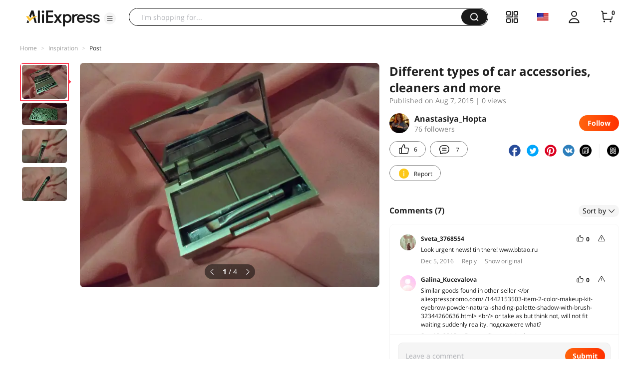

--- FILE ---
content_type: text/html;charset=UTF-8
request_url: https://star.aliexpress.com/post/3870980067.html?type=1
body_size: 17218
content:

<!DOCTYPE html><html lang="en"><head><meta name="viewport" content="width=device-width, initial-scale=1.0, minimum-scale=1.0"/><meta name="aplus-exinfo" content="pid=Gnd8nt&amp;site=ae"/><meta name="data-spm" id="dataSpmAId" content="a2g0o"/><meta name="aplus-waiting" content="500"/><meta name="aplus-auto-exp-visible" content="0.2"/><meta name="aplus-auto-exp-duration" content="500"/><meta name="aplus-auto-exp" content="[{&#x27;logkey&#x27;:&#x27;/ae.pc_ctr.statweb_ae_ctr&#x27;,&#x27;tag&#x27;:&#x27;span&#x27;,&#x27;filter&#x27;:&#x27;data-exp-s&#x27;,&#x27;pkgSize&#x27;:10,&#x27;props&#x27;: [&#x27;st_page_id&#x27;,&#x27;ae_project_id&#x27;,&#x27;exp_page&#x27;,&#x27;exp_page_area&#x27;,&#x27;exp_type&#x27;,&#x27;exp_condition&#x27;,&#x27;exp_product&#x27;,&#x27;exp_attribute&#x27;,&#x27;exp_result_cnt&#x27;, &#x27;data-exp-s&#x27;, &#x27;ae_trace&#x27;, &#x27;biz_code&#x27;, &#x27;data-spm-anchor-id&#x27;]},
          {&#x27;logkey&#x27;:&#x27;/ae.pc_ctr.statweb_ae_ctr&#x27;,&#x27;tag&#x27;:&#x27;div&#x27;,&#x27;filter&#x27;:&#x27;data-exp-s&#x27;,&#x27;pkgSize&#x27;:10,&#x27;props&#x27;: [&#x27;st_page_id&#x27;,&#x27;ae_project_id&#x27;,&#x27;exp_page&#x27;,&#x27;exp_page_area&#x27;,&#x27;exp_type&#x27;,&#x27;exp_condition&#x27;,&#x27;exp_product&#x27;,&#x27;exp_attribute&#x27;,&#x27;exp_result_cnt&#x27;, &#x27;data-exp-s&#x27;, &#x27;ae_trace&#x27;, &#x27;biz_code&#x27;, &#x27;data-spm-anchor-id&#x27;]},
          {&#x27;logkey&#x27;:&#x27;/ae.pc_ctr.statweb_ae_ctr&#x27;,&#x27;tag&#x27;:&#x27;a&#x27;,&#x27;filter&#x27;:&#x27;data-exp-s&#x27;,&#x27;pkgSize&#x27;:10,&#x27;props&#x27;: [&#x27;st_page_id&#x27;,&#x27;ae_project_id&#x27;,&#x27;exp_page&#x27;,&#x27;exp_page_area&#x27;,&#x27;exp_type&#x27;,&#x27;exp_condition&#x27;,&#x27;exp_product&#x27;,&#x27;exp_attribute&#x27;,&#x27;exp_result_cnt&#x27;, &#x27;data-exp-s&#x27;, &#x27;ae_trace&#x27;, &#x27;biz_code&#x27;, &#x27;data-spm-anchor-id&#x27;]}
        ]"/><meta name="aplus-auto-clk" content="[
            {&#x27;logkey&#x27;:&#x27;/ae.pc_click.statweb_ae_click&#x27;,&#x27;tag&#x27;:&#x27;a&#x27;,&#x27;filter&#x27;:&#x27;data-clk&#x27;,&#x27;props&#x27;:[&#x27;st_page_id&#x27;,&#x27;ae_project_id&#x27;,&#x27;ae_page_type&#x27;,&#x27;ae_page_area&#x27;,&#x27;ae_button_type&#x27;,&#x27;ae_click_behavior&#x27;,&#x27;ae_object_type&#x27;,&#x27;ae_object_value&#x27;, &#x27;ae_trace&#x27;, &#x27;biz_code&#x27;]},
            {&#x27;logkey&#x27;:&#x27;/ae.pc_click.statweb_ae_click&#x27;,&#x27;tag&#x27;:&#x27;div&#x27;,&#x27;filter&#x27;:&#x27;data-clk&#x27;,&#x27;props&#x27;:[&#x27;st_page_id&#x27;,&#x27;ae_project_id&#x27;,&#x27;ae_page_type&#x27;,&#x27;ae_page_area&#x27;,&#x27;ae_button_type&#x27;,&#x27;ae_click_behavior&#x27;,&#x27;ae_object_type&#x27;,&#x27;ae_object_value&#x27;, &#x27;ae_trace&#x27;, &#x27;biz_code&#x27;]},
            {&#x27;logkey&#x27;:&#x27;/ae.pc_click.statweb_ae_click&#x27;,&#x27;tag&#x27;:&#x27;span&#x27;,&#x27;filter&#x27;:&#x27;data-clk&#x27;,&#x27;props&#x27;:[&#x27;st_page_id&#x27;,&#x27;ae_project_id&#x27;,&#x27;ae_page_type&#x27;,&#x27;ae_page_area&#x27;,&#x27;ae_button_type&#x27;,&#x27;ae_click_behavior&#x27;,&#x27;ae_object_type&#x27;,&#x27;ae_object_value&#x27;, &#x27;ae_trace&#x27;, &#x27;biz_code&#x27;]},
          ]"/><link rel="preconnect dns-prefetch" href="//acs.aliexpress.com"/><link rel="preconnect dns-prefetch" href="//fourier.taobao.com"/><link rel="preconnect dns-prefetch" href="//assets.alicdn.com"/><link rel="preconnect dns-prefetch" href="//g.alicdn.com"/><link rel="preconnect dns-prefetch" href="//ae01.alicdn.com"/><link rel="preconnect dns-prefetch" href="//gj.mmstat.com"/><link rel="preconnect dns-prefetch" href="//sc01.alicdn.com"/><link rel="preconnect dns-prefetch" href="//s.alicdn.com"/><link rel="preconnect dns-prefetch" href="//ae.mmstat.com"/>
      <title>Different types of car accessories, cleaners and more | AliExpress Inspiration</title>
      <meta name="title" content="Different types of car accessories, cleaners and more | AliExpress Inspiration"/>
      
      
      <meta property="og:type" content="article"/>
      <meta property="og:url" content="https://star.aliexpress.com/post/3870980067.html?type=1"/>
      <meta property="og:title" content="Different types of car accessories, cleaners and more | AliExpress Inspiration"/>
      <meta property="og:image" content="" height="" width=""/>
      
      <link rel="canonical" href="https://star.aliexpress.com/post/3870980067.html?type=1" />
      <meta name="robots" content="all" />
    <script>(function p(e=!0,t){window._page_config_={loader:{aplus:!0,gdpr:!1}},window._msite_header_config_={diaplays:["BackOrEmpty","CategoryMore","LargeLogo"],actions:["SearchIcon","Account","Shop"]}})(false, {"env":"prod","locale":"en_US","lang":"en","basePath":"ae-dida/content-post2","pathname":"/post/3870980067.html","host":"star.aliexpress.com","query":{"type":"1"},"platform":"pc","params":{},"grayRate":20,"crawler":false});</script><meta property="ae:reload_path" content=""/><link rel="stylesheet" type="text/css" href="//assets.aliexpress-media.com/g/ae-dida/content-post2/3.1.3/index.css" crossorigin="anonymous"/><script>window._dida_config_ = {"pageVersion":"29e275bc762c6cb82ad9b811e8b53f26","pageName":"content-post2","data":{}};/*!-->init-data-start--*/
window._dida_config_._init_data_= { data: {"hierarchy":{"root":"root","structure":{"root":["SeoPostDetailsModel_3236","appEnter_3235","SeoPostRecommendModel_3434"]}},"data":{"root":{"id":0,"type":"root","fields":{"response":{"seoMetaTagVO":{"keywords":"","title":"Different types of car accessories, cleaners and more | AliExpress Inspiration","class":"com.aliexpress.ugcopen.vo.label.SeoMetaTagVO"},"memberseq":171852067,"subPostVOList":[{"type":1,"imageMediaVO":{"bigImageUrl":"https://ae-pic-a1.aliexpress-media.com/kf/UT8qSWRXplXXXagOFbXk.jpg","imageUrl":"https://ae-pic-a1.aliexpress-media.com/kf/UT8qSWRXplXXXagOFbXk.jpg","width":1000,"class":"com.aliexpress.ugcopen.vo.ImageMediaVO","height":750},"rank":0,"class":"com.aliexpress.ugcopen.vo.SubPostVO"},{"type":1,"imageMediaVO":{"bigImageUrl":"https://ae-pic-a1.aliexpress-media.com/kf/UT8.N1QXwRaXXagOFbXJ.jpg","imageUrl":"https://ae-pic-a1.aliexpress-media.com/kf/UT8.N1QXwRaXXagOFbXJ.jpg","width":1000,"class":"com.aliexpress.ugcopen.vo.ImageMediaVO","height":498},"rank":0,"class":"com.aliexpress.ugcopen.vo.SubPostVO"},{"type":1,"imageMediaVO":{"bigImageUrl":"https://ae-pic-a1.aliexpress-media.com/kf/UT8XPqRXu0XXXagOFbXc.jpg","imageUrl":"https://ae-pic-a1.aliexpress-media.com/kf/UT8XPqRXu0XXXagOFbXc.jpg","width":1000,"class":"com.aliexpress.ugcopen.vo.ImageMediaVO","height":750},"rank":0,"class":"com.aliexpress.ugcopen.vo.SubPostVO"},{"type":1,"imageMediaVO":{"bigImageUrl":"https://ae-pic-a1.aliexpress-media.com/kf/UT8USCQXshaXXagOFbXo.jpg","imageUrl":"https://ae-pic-a1.aliexpress-media.com/kf/UT8USCQXshaXXagOFbXo.jpg","width":1000,"class":"com.aliexpress.ugcopen.vo.ImageMediaVO","height":750},"rank":0,"class":"com.aliexpress.ugcopen.vo.SubPostVO"},{"type":0,"textMediaVO":{"translatedContent":"Eyebrow shadow. It was not even something. I use the same as eyeshadow.\nLie very tight, do not crumble and keep also well.\nI really liked them, even for such a price.","class":"com.aliexpress.ugcopen.vo.TextMediaVO","content":"Тени для бровей. Оказались очень даже не чего. Использую так же как тени для век.\nЛожатся очень плотно, не осыпаются и держаться также хорошо.\nМне очень они понравились, еще за такую цену. "},"rank":0,"class":"com.aliexpress.ugcopen.vo.SubPostVO"}],"likeCount":6,"features":{},"supportShare":true,"viewCountText":"","postId":3870980067,"commentCount":7,"mediaMaxHeight":750,"likeCountText":"6","likeByMe":false,"shareUrl":"aecmd://webapp/share?url=https%3A%2F%2Fstar.aliexpress.com%2Fpost%2F3870980067%3Ftype%3D1%26detailStyle%3D1\u0026useCustomType=2\u0026bizType=FeedPostDetail\u0026spreadType=images\u0026title=See more shopping ideas on Feed\n#Aliexpressfeed\u0026content=See more shopping ideas on Feed\n#Aliexpressfeed\u0026imageUrl=UT8qSWRXplXXXagOFbXk.jpg","commentVOList":[{"createtime":1480897303524,"commenterMember":{"country":"RU","class":"com.aliexpress.ugcopen.vo.MemberSnapshotVO","memberCode":"jZdwMjjO7eZGK7g","memberSeq":0,"nickName":"Sveta_3768554","avatar":"https://ae-pic-a1.aliexpress-media.com/kf/UTB8StTefRahduJk43Jaq6zM8FXat.jpg"},"likeCountText":"","likeByMe":false,"referId":3870980067,"transContent":"Look urgent news! tin there! www.bbtao.ru","canDelete":false,"comment":"Срочно посмотрите новости! Там жесть! www.bbtao.ru ","id":50007235666,"class":"com.aliexpress.ugcopen.vo.CommentVO","status":0},{"createtime":1442153504961,"commenterMember":{"country":"RU","class":"com.aliexpress.ugcopen.vo.MemberSnapshotVO","memberCode":"rd1JEgQYvXaGBY6","memberSeq":0,"nickName":"Galina_Kucevalova","avatar":"https://ae-pic-a1.aliexpress-media.com/kf/S7bbacb8337064b989bcfd6d37a831993q.jpg"},"likeCountText":"","likeByMe":false,"referId":3870980067,"transContent":"Similar goods found in other seller \u003c/br aliexpresspromo.com/l/1442153503-item-2-color-makeup-kit-eyebrow-powder-natural-shading-palette-shadow-with-brush-32344260636.html\u003e \u003cbr/\u003e or take as but think not, will not fit waiting suddenly reality. подскажете what?","canDelete":false,"comment":"Нашла похожий товар у другого продавца\u003cbr/\u003ealiexpresspromo.com/l/1442153503-item-2-color-makeup-kit-eyebrow-powder-natural-shading-palette-shadow-with-brush-32344260636.html\u003cbr/\u003eно пока думаю брать или нет, вдруг ожидание не будет соответствовать реальности. Что подскажете?","id":50007299630,"class":"com.aliexpress.ugcopen.vo.CommentVO","status":0},{"createtime":1441554123994,"commenterMember":{"country":"US","class":"com.aliexpress.ugcopen.vo.MemberSnapshotVO","memberCode":"oajGOEjqO3rJzeK","memberSeq":0,"nickName":"Ponytaily_Ponytaily","avatar":"https://ae-pic-a1.aliexpress-media.com/kf/S7bbacb8337064b989bcfd6d37a831993q.jpg"},"likeCountText":"","likeByMe":false,"referId":3870980067,"transContent":"Мужики захлебнуться once you will see-top to along to ou.800.my/32344260636","canDelete":false,"comment":"Мужики захлебнуться как только вас увидят, к наряду бы топик - ou.800.my/32344260636","id":50007186037,"class":"com.aliexpress.ugcopen.vo.CommentVO","status":0},{"createtime":1440518556704,"commenterMember":{"country":"RU","class":"com.aliexpress.ugcopen.vo.MemberSnapshotVO","memberCode":"3P7G1yP4E75G2Lx","memberSeq":0,"nickName":"Yulya_Di","avatar":"https://ae-pic-a1.aliexpress-media.com/kf/S7bbacb8337064b989bcfd6d37a831993q.jpg"},"likeCountText":"","likeByMe":false,"referId":3870980067,"transContent":"I usually choose придирчиво, it with contrasting counterparts. here, in my opinion, all is excellent (and other features quality value) \u003cbr/\u003e aliexpresspromo.com/l/1440518556-item-2-color-makeup-kit-eyebrow-powder-natural-shading-palette-shadow-with-brush-32344260636.html","canDelete":false,"comment":"Я обычно придирчиво выбираю товар, сравнивая его с аналогами. Здесь, по моему мнению, все отлично (соотношение цены-качества и прочие особенности)\u003cbr/\u003ealiexpresspromo.com/l/1440518556-item-2-color-makeup-kit-eyebrow-powder-natural-shading-palette-shadow-with-brush-32344260636.html","id":50007305277,"class":"com.aliexpress.ugcopen.vo.CommentVO","status":0},{"createtime":1439306398817,"commenterMember":{"country":"US","class":"com.aliexpress.ugcopen.vo.MemberSnapshotVO","memberCode":"YvAWr601r9mWd1e","memberSeq":0,"nickName":"Zephir_Zephir","avatar":"https://ae-pic-a1.aliexpress-media.com/kf/S7bbacb8337064b989bcfd6d37a831993q.jpg"},"likeCountText":"","likeByMe":false,"referId":3870980067,"transContent":"Hm exactly you original, here is a look tia.ohi.tw/32344260636-","canDelete":false,"comment":"Хм, у тебя точно оригинал, посмотри вот это - tia.ohi.tw/32344260636","id":50007052239,"class":"com.aliexpress.ugcopen.vo.CommentVO","status":0},{"createtime":1438945838642,"commenterMember":{"country":"BY","gender":"FEMALE","class":"com.aliexpress.ugcopen.vo.MemberSnapshotVO","memberCode":"mEZWn11AYrMG0xN","memberSeq":0,"nickName":"Anastasiya_Hopta","avatar":"https://ae-pic-a1.aliexpress-media.com/kf/HTB1Gx3FJpXXXXazXXXXq6xXFXXXp.jpg"},"likeCountText":"","likeByMe":false,"beReplyNickname":"Ninok_","beReplyCommentid":50007049397,"referId":3870980067,"transContent":"Fully согласна with you!","canDelete":false,"comment":"полностью с вами согласна! ","id":50007293486,"beReplyMemberCode":"oajGOkEbRmlGzeK","class":"com.aliexpress.ugcopen.vo.CommentVO","status":0},{"createtime":1438929660986,"commenterMember":{"country":"RU","gender":"FEMALE","class":"com.aliexpress.ugcopen.vo.MemberSnapshotVO","memberCode":"oajGOkEbRmlGzeK","memberSeq":0,"nickName":"Ninok_","avatar":"https://ae-pic-a1.aliexpress-media.com/kf/S7bbacb8337064b989bcfd6d37a831993q.jpg"},"likeCountText":"","likeByMe":false,"beReplyCommentid":0,"referId":3870980067,"transContent":"Such also bought eyebrow. satisfied very, наносятся convenient, resistant.","canDelete":false,"comment":"тоже такие для бровей купила. Очень довольна, удобно наносятся, стойкие.","id":50007049397,"class":"com.aliexpress.ugcopen.vo.CommentVO","status":0}],"hashTagList":[],"status":0,"relatedHashTagList":[{"hashtagId":567125,"detailUrl":"https://star.aliexpress.com/hashtag/567125.html","class":"com.aliexpress.ugcopen.vo.PostHashtagVO","hashtag":"#fashionlook"},{"hashtagId":573784,"detailUrl":"https://star.aliexpress.com/hashtag/573784.html","class":"com.aliexpress.ugcopen.vo.PostHashtagVO","hashtag":"#health"},{"hashtagId":419456,"detailUrl":"https://star.aliexpress.com/hashtag/419456.html","class":"com.aliexpress.ugcopen.vo.PostHashtagVO","hashtag":"#lovefashion"},{"hashtagId":484200,"detailUrl":"https://star.aliexpress.com/hashtag/484200.html","class":"com.aliexpress.ugcopen.vo.PostHashtagVO","hashtag":"#mamapost"},{"hashtagId":240202,"detailUrl":"https://star.aliexpress.com/hashtag/240202.html","class":"com.aliexpress.ugcopen.vo.PostHashtagVO","hashtag":"#my_fashion"},{"hashtagId":2667,"detailUrl":"https://star.aliexpress.com/hashtag/2667.html","class":"com.aliexpress.ugcopen.vo.PostHashtagVO","hashtag":"#quality"},{"hashtagId":280241,"detailUrl":"https://star.aliexpress.com/hashtag/280241.html","class":"com.aliexpress.ugcopen.vo.PostHashtagVO","hashtag":"#RECOMMENDED"},{"hashtagId":439510,"detailUrl":"https://star.aliexpress.com/hashtag/439510.html","class":"com.aliexpress.ugcopen.vo.PostHashtagVO","hashtag":"#cosmetics"},{"hashtagId":50001375083,"detailUrl":"https://star.aliexpress.com/hashtag/50001375083.html","class":"com.aliexpress.ugcopen.vo.PostHashtagVO","hashtag":"#s925"},{"hashtagId":591757,"detailUrl":"https://star.aliexpress.com/hashtag/591757.html","class":"com.aliexpress.ugcopen.vo.PostHashtagVO","hashtag":"#fashion "},{"hashtagId":428195,"detailUrl":"https://star.aliexpress.com/hashtag/428195.html","class":"com.aliexpress.ugcopen.vo.PostHashtagVO","hashtag":"#kids"},{"hashtagId":508760,"detailUrl":"https://star.aliexpress.com/hashtag/508760.html","class":"com.aliexpress.ugcopen.vo.PostHashtagVO","hashtag":"#MakeUp"},{"hashtagId":294006,"detailUrl":"https://star.aliexpress.com/hashtag/294006.html","class":"com.aliexpress.ugcopen.vo.PostHashtagVO","hashtag":"autumn"},{"hashtagId":6000013788004,"detailUrl":"https://star.aliexpress.com/hashtag/6000013788004.html","class":"com.aliexpress.ugcopen.vo.PostHashtagVO","hashtag":"homehacks "},{"hashtagId":451528,"detailUrl":"https://star.aliexpress.com/hashtag/451528.html","class":"com.aliexpress.ugcopen.vo.PostHashtagVO","hashtag":"#summer_look"},{"hashtagId":513578,"detailUrl":"https://star.aliexpress.com/hashtag/513578.html","class":"com.aliexpress.ugcopen.vo.PostHashtagVO","hashtag":"#watches"},{"hashtagId":568836,"detailUrl":"https://star.aliexpress.com/hashtag/568836.html","class":"com.aliexpress.ugcopen.vo.PostHashtagVO","hashtag":"#aliexpress"},{"hashtagId":566122,"detailUrl":"https://star.aliexpress.com/hashtag/566122.html","class":"com.aliexpress.ugcopen.vo.PostHashtagVO","hashtag":"#aliexpress."},{"hashtagId":417797,"detailUrl":"https://star.aliexpress.com/hashtag/417797.html","class":"com.aliexpress.ugcopen.vo.PostHashtagVO","hashtag":"#beauty_care"},{"hashtagId":439460,"detailUrl":"https://star.aliexpress.com/hashtag/439460.html","class":"com.aliexpress.ugcopen.vo.PostHashtagVO","hashtag":"#brush"},{"hashtagId":8000003465018,"detailUrl":"https://star.aliexpress.com/hashtag/8000003465018.html","class":"com.aliexpress.ugcopen.vo.PostHashtagVO","hashtag":"SurprisingShoppingIdeas"},{"hashtagId":436723,"detailUrl":"https://star.aliexpress.com/hashtag/436723.html","class":"com.aliexpress.ugcopen.vo.PostHashtagVO","hashtag":"#bodycon"},{"hashtagId":437070,"detailUrl":"https://star.aliexpress.com/hashtag/437070.html","class":"com.aliexpress.ugcopen.vo.PostHashtagVO","hashtag":"#daily_look,"},{"hashtagId":50001366535,"detailUrl":"https://star.aliexpress.com/hashtag/50001366535.html","class":"com.aliexpress.ugcopen.vo.PostHashtagVO","hashtag":"#daybyday"},{"hashtagId":507724,"detailUrl":"https://star.aliexpress.com/hashtag/507724.html","class":"com.aliexpress.ugcopen.vo.PostHashtagVO","hashtag":"#dresstoimpress"},{"hashtagId":505431,"detailUrl":"https://star.aliexpress.com/hashtag/505431.html","class":"com.aliexpress.ugcopen.vo.PostHashtagVO","hashtag":"#good"},{"hashtagId":418891,"detailUrl":"https://star.aliexpress.com/hashtag/418891.html","class":"com.aliexpress.ugcopen.vo.PostHashtagVO","hashtag":"#good_buy"},{"hashtagId":428028,"detailUrl":"https://star.aliexpress.com/hashtag/428028.html","class":"com.aliexpress.ugcopen.vo.PostHashtagVO","hashtag":"#hoodie"},{"hashtagId":505803,"detailUrl":"https://star.aliexpress.com/hashtag/505803.html","class":"com.aliexpress.ugcopen.vo.PostHashtagVO","hashtag":"#kid"},{"hashtagId":440696,"detailUrl":"https://star.aliexpress.com/hashtag/440696.html","class":"com.aliexpress.ugcopen.vo.PostHashtagVO","hashtag":"#lips"}],"detailStyle":1,"title":"Different types of car accessories, cleaners and more","locale":"ru_RU","commentCountText":"7","repostCount":0,"viewCount":0,"inverseFeedback":{"reportUrl":"https://m.aliexpress.com/p/complaint-center/index.html#/complaint/reportContent_notlogin?reportType=FEED\u0026feedId=3870980067\u0026_lang=en_US","class":"com.aliexpress.ugcopen.vo.InverseFeedbackVO"},"repostCountText":"","postAuthorVO":{"followedByMe":false,"nickName":"Anastasiya_Hopta","memberSnapshotVO":{"country":"BY","gender":"F","fansCount":76,"followedByMe":false,"class":"com.aliexpress.ugcopen.vo.MemberSnapshotVO","memberCode":"mEZWn11AYrMG0xN","memberSeq":0,"nickName":"Anastasiya_Hopta","avatar":"https://ae-pic-a1.aliexpress-media.com/kf/HTB1Gx3FJpXXXXazXXXXq6xXFXXXp.jpg"},"followCountText":"76 followers","avatar":"https://ae-pic-a1.aliexpress-media.com/kf/HTB1Gx3FJpXXXXazXXXXq6xXFXXXp.jpg","userType":10,"class":"com.aliexpress.ugcopen.vo.AuthorVO"},"apptype":1,"localeGroup":"ru","createTime":1438906756000,"costTime":103,"crawler":false},"seoLabels":"\n      \u003ctitle\u003eDifferent types of car accessories, cleaners and more | AliExpress Inspiration\u003c/title\u003e\n      \u003cmeta name=\"title\" content=\"Different types of car accessories, cleaners and more | AliExpress Inspiration\"/\u003e\n      \n      \n      \u003cmeta property=\"og:type\" content=\"article\"/\u003e\n      \u003cmeta property=\"og:url\" content=\"https://star.aliexpress.com/post/3870980067.html?type=1\"/\u003e\n      \u003cmeta property=\"og:title\" content=\"Different types of car accessories, cleaners and more | AliExpress Inspiration\"/\u003e\n      \u003cmeta property=\"og:image\" content=\"\" height=\"\" width=\"\"/\u003e\n      \n      \u003clink rel=\"canonical\" href=\"https://star.aliexpress.com/post/3870980067.html?type=1\" /\u003e\n      \u003cmeta name=\"robots\" content=\"all\" /\u003e\n    ","preloadImageLink":""}},"SeoPostDetailsModel_3236":{"id":3236,"type":"SeoPostDetailsModel","fields":{"response":{"seoMetaTagVO":{"keywords":"","title":"Different types of car accessories, cleaners and more | AliExpress Inspiration","class":"com.aliexpress.ugcopen.vo.label.SeoMetaTagVO"},"memberseq":171852067,"subPostVOList":[{"type":1,"imageMediaVO":{"bigImageUrl":"https://ae-pic-a1.aliexpress-media.com/kf/UT8qSWRXplXXXagOFbXk.jpg","imageUrl":"https://ae-pic-a1.aliexpress-media.com/kf/UT8qSWRXplXXXagOFbXk.jpg","width":1000,"class":"com.aliexpress.ugcopen.vo.ImageMediaVO","height":750},"rank":0,"class":"com.aliexpress.ugcopen.vo.SubPostVO"},{"type":1,"imageMediaVO":{"bigImageUrl":"https://ae-pic-a1.aliexpress-media.com/kf/UT8.N1QXwRaXXagOFbXJ.jpg","imageUrl":"https://ae-pic-a1.aliexpress-media.com/kf/UT8.N1QXwRaXXagOFbXJ.jpg","width":1000,"class":"com.aliexpress.ugcopen.vo.ImageMediaVO","height":498},"rank":0,"class":"com.aliexpress.ugcopen.vo.SubPostVO"},{"type":1,"imageMediaVO":{"bigImageUrl":"https://ae-pic-a1.aliexpress-media.com/kf/UT8XPqRXu0XXXagOFbXc.jpg","imageUrl":"https://ae-pic-a1.aliexpress-media.com/kf/UT8XPqRXu0XXXagOFbXc.jpg","width":1000,"class":"com.aliexpress.ugcopen.vo.ImageMediaVO","height":750},"rank":0,"class":"com.aliexpress.ugcopen.vo.SubPostVO"},{"type":1,"imageMediaVO":{"bigImageUrl":"https://ae-pic-a1.aliexpress-media.com/kf/UT8USCQXshaXXagOFbXo.jpg","imageUrl":"https://ae-pic-a1.aliexpress-media.com/kf/UT8USCQXshaXXagOFbXo.jpg","width":1000,"class":"com.aliexpress.ugcopen.vo.ImageMediaVO","height":750},"rank":0,"class":"com.aliexpress.ugcopen.vo.SubPostVO"},{"type":0,"textMediaVO":{"translatedContent":"Eyebrow shadow. It was not even something. I use the same as eyeshadow.\nLie very tight, do not crumble and keep also well.\nI really liked them, even for such a price.","class":"com.aliexpress.ugcopen.vo.TextMediaVO","content":"Тени для бровей. Оказались очень даже не чего. Использую так же как тени для век.\nЛожатся очень плотно, не осыпаются и держаться также хорошо.\nМне очень они понравились, еще за такую цену. "},"rank":0,"class":"com.aliexpress.ugcopen.vo.SubPostVO"}],"likeCount":6,"features":{},"supportShare":true,"viewCountText":"","postId":3870980067,"commentCount":7,"mediaMaxHeight":750,"likeCountText":"6","likeByMe":false,"shareUrl":"aecmd://webapp/share?url=https%3A%2F%2Fstar.aliexpress.com%2Fpost%2F3870980067%3Ftype%3D1%26detailStyle%3D1\u0026useCustomType=2\u0026bizType=FeedPostDetail\u0026spreadType=images\u0026title=See more shopping ideas on Feed\n#Aliexpressfeed\u0026content=See more shopping ideas on Feed\n#Aliexpressfeed\u0026imageUrl=UT8qSWRXplXXXagOFbXk.jpg","commentVOList":[{"createtime":1480897303524,"commenterMember":{"country":"RU","class":"com.aliexpress.ugcopen.vo.MemberSnapshotVO","memberCode":"jZdwMjjO7eZGK7g","memberSeq":0,"nickName":"Sveta_3768554","avatar":"https://ae-pic-a1.aliexpress-media.com/kf/UTB8StTefRahduJk43Jaq6zM8FXat.jpg"},"likeCountText":"","likeByMe":false,"referId":3870980067,"transContent":"Look urgent news! tin there! www.bbtao.ru","canDelete":false,"comment":"Срочно посмотрите новости! Там жесть! www.bbtao.ru ","id":50007235666,"class":"com.aliexpress.ugcopen.vo.CommentVO","status":0},{"createtime":1442153504961,"commenterMember":{"country":"RU","class":"com.aliexpress.ugcopen.vo.MemberSnapshotVO","memberCode":"rd1JEgQYvXaGBY6","memberSeq":0,"nickName":"Galina_Kucevalova","avatar":"https://ae-pic-a1.aliexpress-media.com/kf/S7bbacb8337064b989bcfd6d37a831993q.jpg"},"likeCountText":"","likeByMe":false,"referId":3870980067,"transContent":"Similar goods found in other seller \u003c/br aliexpresspromo.com/l/1442153503-item-2-color-makeup-kit-eyebrow-powder-natural-shading-palette-shadow-with-brush-32344260636.html\u003e \u003cbr/\u003e or take as but think not, will not fit waiting suddenly reality. подскажете what?","canDelete":false,"comment":"Нашла похожий товар у другого продавца\u003cbr/\u003ealiexpresspromo.com/l/1442153503-item-2-color-makeup-kit-eyebrow-powder-natural-shading-palette-shadow-with-brush-32344260636.html\u003cbr/\u003eно пока думаю брать или нет, вдруг ожидание не будет соответствовать реальности. Что подскажете?","id":50007299630,"class":"com.aliexpress.ugcopen.vo.CommentVO","status":0},{"createtime":1441554123994,"commenterMember":{"country":"US","class":"com.aliexpress.ugcopen.vo.MemberSnapshotVO","memberCode":"oajGOEjqO3rJzeK","memberSeq":0,"nickName":"Ponytaily_Ponytaily","avatar":"https://ae-pic-a1.aliexpress-media.com/kf/S7bbacb8337064b989bcfd6d37a831993q.jpg"},"likeCountText":"","likeByMe":false,"referId":3870980067,"transContent":"Мужики захлебнуться once you will see-top to along to ou.800.my/32344260636","canDelete":false,"comment":"Мужики захлебнуться как только вас увидят, к наряду бы топик - ou.800.my/32344260636","id":50007186037,"class":"com.aliexpress.ugcopen.vo.CommentVO","status":0},{"createtime":1440518556704,"commenterMember":{"country":"RU","class":"com.aliexpress.ugcopen.vo.MemberSnapshotVO","memberCode":"3P7G1yP4E75G2Lx","memberSeq":0,"nickName":"Yulya_Di","avatar":"https://ae-pic-a1.aliexpress-media.com/kf/S7bbacb8337064b989bcfd6d37a831993q.jpg"},"likeCountText":"","likeByMe":false,"referId":3870980067,"transContent":"I usually choose придирчиво, it with contrasting counterparts. here, in my opinion, all is excellent (and other features quality value) \u003cbr/\u003e aliexpresspromo.com/l/1440518556-item-2-color-makeup-kit-eyebrow-powder-natural-shading-palette-shadow-with-brush-32344260636.html","canDelete":false,"comment":"Я обычно придирчиво выбираю товар, сравнивая его с аналогами. Здесь, по моему мнению, все отлично (соотношение цены-качества и прочие особенности)\u003cbr/\u003ealiexpresspromo.com/l/1440518556-item-2-color-makeup-kit-eyebrow-powder-natural-shading-palette-shadow-with-brush-32344260636.html","id":50007305277,"class":"com.aliexpress.ugcopen.vo.CommentVO","status":0},{"createtime":1439306398817,"commenterMember":{"country":"US","class":"com.aliexpress.ugcopen.vo.MemberSnapshotVO","memberCode":"YvAWr601r9mWd1e","memberSeq":0,"nickName":"Zephir_Zephir","avatar":"https://ae-pic-a1.aliexpress-media.com/kf/S7bbacb8337064b989bcfd6d37a831993q.jpg"},"likeCountText":"","likeByMe":false,"referId":3870980067,"transContent":"Hm exactly you original, here is a look tia.ohi.tw/32344260636-","canDelete":false,"comment":"Хм, у тебя точно оригинал, посмотри вот это - tia.ohi.tw/32344260636","id":50007052239,"class":"com.aliexpress.ugcopen.vo.CommentVO","status":0},{"createtime":1438945838642,"commenterMember":{"country":"BY","gender":"FEMALE","class":"com.aliexpress.ugcopen.vo.MemberSnapshotVO","memberCode":"mEZWn11AYrMG0xN","memberSeq":0,"nickName":"Anastasiya_Hopta","avatar":"https://ae-pic-a1.aliexpress-media.com/kf/HTB1Gx3FJpXXXXazXXXXq6xXFXXXp.jpg"},"likeCountText":"","likeByMe":false,"beReplyNickname":"Ninok_","beReplyCommentid":50007049397,"referId":3870980067,"transContent":"Fully согласна with you!","canDelete":false,"comment":"полностью с вами согласна! ","id":50007293486,"beReplyMemberCode":"oajGOkEbRmlGzeK","class":"com.aliexpress.ugcopen.vo.CommentVO","status":0},{"createtime":1438929660986,"commenterMember":{"country":"RU","gender":"FEMALE","class":"com.aliexpress.ugcopen.vo.MemberSnapshotVO","memberCode":"oajGOkEbRmlGzeK","memberSeq":0,"nickName":"Ninok_","avatar":"https://ae-pic-a1.aliexpress-media.com/kf/S7bbacb8337064b989bcfd6d37a831993q.jpg"},"likeCountText":"","likeByMe":false,"beReplyCommentid":0,"referId":3870980067,"transContent":"Such also bought eyebrow. satisfied very, наносятся convenient, resistant.","canDelete":false,"comment":"тоже такие для бровей купила. Очень довольна, удобно наносятся, стойкие.","id":50007049397,"class":"com.aliexpress.ugcopen.vo.CommentVO","status":0}],"hashTagList":[],"status":0,"relatedHashTagList":[{"hashtagId":567125,"detailUrl":"https://star.aliexpress.com/hashtag/567125.html","class":"com.aliexpress.ugcopen.vo.PostHashtagVO","hashtag":"#fashionlook"},{"hashtagId":573784,"detailUrl":"https://star.aliexpress.com/hashtag/573784.html","class":"com.aliexpress.ugcopen.vo.PostHashtagVO","hashtag":"#health"},{"hashtagId":419456,"detailUrl":"https://star.aliexpress.com/hashtag/419456.html","class":"com.aliexpress.ugcopen.vo.PostHashtagVO","hashtag":"#lovefashion"},{"hashtagId":484200,"detailUrl":"https://star.aliexpress.com/hashtag/484200.html","class":"com.aliexpress.ugcopen.vo.PostHashtagVO","hashtag":"#mamapost"},{"hashtagId":240202,"detailUrl":"https://star.aliexpress.com/hashtag/240202.html","class":"com.aliexpress.ugcopen.vo.PostHashtagVO","hashtag":"#my_fashion"},{"hashtagId":2667,"detailUrl":"https://star.aliexpress.com/hashtag/2667.html","class":"com.aliexpress.ugcopen.vo.PostHashtagVO","hashtag":"#quality"},{"hashtagId":280241,"detailUrl":"https://star.aliexpress.com/hashtag/280241.html","class":"com.aliexpress.ugcopen.vo.PostHashtagVO","hashtag":"#RECOMMENDED"},{"hashtagId":439510,"detailUrl":"https://star.aliexpress.com/hashtag/439510.html","class":"com.aliexpress.ugcopen.vo.PostHashtagVO","hashtag":"#cosmetics"},{"hashtagId":50001375083,"detailUrl":"https://star.aliexpress.com/hashtag/50001375083.html","class":"com.aliexpress.ugcopen.vo.PostHashtagVO","hashtag":"#s925"},{"hashtagId":591757,"detailUrl":"https://star.aliexpress.com/hashtag/591757.html","class":"com.aliexpress.ugcopen.vo.PostHashtagVO","hashtag":"#fashion "},{"hashtagId":428195,"detailUrl":"https://star.aliexpress.com/hashtag/428195.html","class":"com.aliexpress.ugcopen.vo.PostHashtagVO","hashtag":"#kids"},{"hashtagId":508760,"detailUrl":"https://star.aliexpress.com/hashtag/508760.html","class":"com.aliexpress.ugcopen.vo.PostHashtagVO","hashtag":"#MakeUp"},{"hashtagId":294006,"detailUrl":"https://star.aliexpress.com/hashtag/294006.html","class":"com.aliexpress.ugcopen.vo.PostHashtagVO","hashtag":"autumn"},{"hashtagId":6000013788004,"detailUrl":"https://star.aliexpress.com/hashtag/6000013788004.html","class":"com.aliexpress.ugcopen.vo.PostHashtagVO","hashtag":"homehacks "},{"hashtagId":451528,"detailUrl":"https://star.aliexpress.com/hashtag/451528.html","class":"com.aliexpress.ugcopen.vo.PostHashtagVO","hashtag":"#summer_look"},{"hashtagId":513578,"detailUrl":"https://star.aliexpress.com/hashtag/513578.html","class":"com.aliexpress.ugcopen.vo.PostHashtagVO","hashtag":"#watches"},{"hashtagId":568836,"detailUrl":"https://star.aliexpress.com/hashtag/568836.html","class":"com.aliexpress.ugcopen.vo.PostHashtagVO","hashtag":"#aliexpress"},{"hashtagId":566122,"detailUrl":"https://star.aliexpress.com/hashtag/566122.html","class":"com.aliexpress.ugcopen.vo.PostHashtagVO","hashtag":"#aliexpress."},{"hashtagId":417797,"detailUrl":"https://star.aliexpress.com/hashtag/417797.html","class":"com.aliexpress.ugcopen.vo.PostHashtagVO","hashtag":"#beauty_care"},{"hashtagId":439460,"detailUrl":"https://star.aliexpress.com/hashtag/439460.html","class":"com.aliexpress.ugcopen.vo.PostHashtagVO","hashtag":"#brush"},{"hashtagId":8000003465018,"detailUrl":"https://star.aliexpress.com/hashtag/8000003465018.html","class":"com.aliexpress.ugcopen.vo.PostHashtagVO","hashtag":"SurprisingShoppingIdeas"},{"hashtagId":436723,"detailUrl":"https://star.aliexpress.com/hashtag/436723.html","class":"com.aliexpress.ugcopen.vo.PostHashtagVO","hashtag":"#bodycon"},{"hashtagId":437070,"detailUrl":"https://star.aliexpress.com/hashtag/437070.html","class":"com.aliexpress.ugcopen.vo.PostHashtagVO","hashtag":"#daily_look,"},{"hashtagId":50001366535,"detailUrl":"https://star.aliexpress.com/hashtag/50001366535.html","class":"com.aliexpress.ugcopen.vo.PostHashtagVO","hashtag":"#daybyday"},{"hashtagId":507724,"detailUrl":"https://star.aliexpress.com/hashtag/507724.html","class":"com.aliexpress.ugcopen.vo.PostHashtagVO","hashtag":"#dresstoimpress"},{"hashtagId":505431,"detailUrl":"https://star.aliexpress.com/hashtag/505431.html","class":"com.aliexpress.ugcopen.vo.PostHashtagVO","hashtag":"#good"},{"hashtagId":418891,"detailUrl":"https://star.aliexpress.com/hashtag/418891.html","class":"com.aliexpress.ugcopen.vo.PostHashtagVO","hashtag":"#good_buy"},{"hashtagId":428028,"detailUrl":"https://star.aliexpress.com/hashtag/428028.html","class":"com.aliexpress.ugcopen.vo.PostHashtagVO","hashtag":"#hoodie"},{"hashtagId":505803,"detailUrl":"https://star.aliexpress.com/hashtag/505803.html","class":"com.aliexpress.ugcopen.vo.PostHashtagVO","hashtag":"#kid"},{"hashtagId":440696,"detailUrl":"https://star.aliexpress.com/hashtag/440696.html","class":"com.aliexpress.ugcopen.vo.PostHashtagVO","hashtag":"#lips"}],"detailStyle":1,"title":"Different types of car accessories, cleaners and more","locale":"ru_RU","commentCountText":"7","repostCount":0,"viewCount":0,"inverseFeedback":{"reportUrl":"https://m.aliexpress.com/p/complaint-center/index.html#/complaint/reportContent_notlogin?reportType=FEED\u0026feedId=3870980067\u0026_lang=en_US","class":"com.aliexpress.ugcopen.vo.InverseFeedbackVO"},"repostCountText":"","postAuthorVO":{"followedByMe":false,"nickName":"Anastasiya_Hopta","memberSnapshotVO":{"country":"BY","gender":"F","fansCount":76,"followedByMe":false,"class":"com.aliexpress.ugcopen.vo.MemberSnapshotVO","memberCode":"mEZWn11AYrMG0xN","memberSeq":0,"nickName":"Anastasiya_Hopta","avatar":"https://ae-pic-a1.aliexpress-media.com/kf/HTB1Gx3FJpXXXXazXXXXq6xXFXXXp.jpg"},"followCountText":"76 followers","avatar":"https://ae-pic-a1.aliexpress-media.com/kf/HTB1Gx3FJpXXXXazXXXXq6xXFXXXp.jpg","userType":10,"class":"com.aliexpress.ugcopen.vo.AuthorVO"},"apptype":1,"localeGroup":"ru","createTime":1438906756000,"costTime":103,"crawler":false}}},"appEnter_3235":{"id":3235,"type":"appEnter","fields":{}},"SeoPostRecommendModel_3434":{"id":3434,"type":"SeoPostRecommendModel","fields":{"response":{"nextStartRowKey":"2","jsonExtendInfo":{"pvid":"9eab1cc2-56e0-4091-9c25-b649261cd5c8","scm":"1007.40271.269439.0"},"hasNext":true,"list":[{"streamId":"6ec6050a-3c3a-4b2b-8bbc-0fe031a06840","traceInfo":"{\"all\":{\"finalScore\":\"0.998055\",\"matchType\":\"compl\",\"apptype\":25,\"triggerId\":\"79\",\"alggateway_allpos\":\"1\",\"matchScore\":\"0.998055\",\"alggateway_pgidx\":\"1\",\"alggateway_scene\":\"unknown\",\"pageIndex\":1,\"alggateway_pgsize\":\"10\",\"alggateway_pgpos\":\"1\",\"tag\":\"ae_ug_landing_post\",\"idx\":0,\"x_object_id\":2000013349095405,\"recAppid\":31653}}","postSnapshotVO":{"memberseq":2676120405,"productVOList":[{"mainPicHeight":350,"fansPromotionDisplayPrice":"US $65.98","title":"[World Premiere]Global Version Black Shark GT3 Smart Watch 1.96'' Curved Amoled Display Support Bluetooth Call 100+ Sport Modes","displayPrice":"US $65.98","class":"com.aliexpress.ugcopen.vo.ProductVO","productId":1005007211153967,"mainPicUrl":"https://ae-pic-a1.aliexpress-media.com/kf/S1f82191605bf4794883e7810e3593c81U.jpg","mainPicWidth":350,"productUrl":"https://www.aliexpress.com/item/1005007211153967.html?pdp_npi=2%40ori%21%21US%20%2465.98%21US%20%2465.98%21%21%21%21%21%40210134c017398805926952626db822%21%21fe","status":2}],"mainPic":"https://ae-pic-a1.aliexpress-media.com/kf/A0b37cc5a94044e159e0dffb20c9aaa40J.jpg_640x640.jpg","canDelete":false,"memberSnapshotVO":{"class":"com.aliexpress.ugcopen.vo.MemberSnapshotVO","memberSeq":0,"nickName":"BLACKSHARK Official Store","avatar":"https://ae01.alicdn.com/kf/Sf0f8f2cb5f76479ab48c9ce2d152af09F.jpg"},"postId":2000013349095405,"traceInfo":"{\"all\":{\"finalScore\":\"0.998055\",\"matchType\":\"compl\",\"apptype\":25,\"triggerId\":\"79\",\"alggateway_allpos\":\"1\",\"matchScore\":\"0.998055\",\"alggateway_pgidx\":\"1\",\"alggateway_scene\":\"unknown\",\"pageIndex\":1,\"alggateway_pgsize\":\"10\",\"alggateway_pgpos\":\"1\",\"tag\":\"ae_ug_landing_post\",\"idx\":0,\"x_object_id\":2000013349095405,\"recAppid\":31653}}","userType":11,"mainPicWidth":400,"status":0,"mainPicHeight":900,"viewCountStr":"435.6k views","detailStyle":16,"algoMainPicIndex":0,"title":"2022  outfit ideas | AliExpress Inspiration","viewCount":435550,"class":"com.aliexpress.ugcopen.vo.PostSnapshotVO","apptype":25,"effectiveProductIndex":[],"isTopPost":0,"createTime":1739880592729},"type":1,"class":"com.aliexpress.ugcopen.vo.FeedVO"},{"streamId":"6ec6050a-3c3a-4b2b-8bbc-0fe031a06840","traceInfo":"{\"all\":{\"finalScore\":\"0.994608\",\"matchType\":\"compl\",\"apptype\":102,\"triggerId\":\"79\",\"alggateway_allpos\":\"2\",\"matchScore\":\"0.994608\",\"alggateway_pgidx\":\"1\",\"alggateway_scene\":\"unknown\",\"pageIndex\":1,\"alggateway_pgsize\":\"10\",\"alggateway_pgpos\":\"2\",\"tag\":\"ae_ug_landing_post\",\"idx\":1,\"x_object_id\":2800074083118354,\"recAppid\":31653}}","postSnapshotVO":{"memberseq":239265354,"videoVO":{"type":3,"class":"com.aliexpress.ugcopen.vo.VideoVO","videoMediaVO":{"highPlayUrl":"https://video.aliexpress-media.com/play/u/ae_sg_ugc/239265354/p/1/e/6/t/10301/283835522410.mp4","lowPlayUrl":"https://video.aliexpress-media.com/play/u/ae_sg_ugc/239265354/p/1/e/6/t/10301/283835522410.mp4","aspectRatioArray":[768,1024],"videoId":283835522410,"aspectRatio":"768:1024","source":2,"coverUrl":"https://img.alicdn.com/imgextra/i4/6000000005551/O1CN012baBks1qsPBsPHhvg_!!6000000005551-0-tbvideo.jpg","class":"com.aliexpress.ugcopen.vo.VideoMediaVO","status":"finish"}},"productVOList":[{"mainPicHeight":350,"fansPromotionDisplayPrice":"US $329.80","title":"HiBREW 19 Bar Espresso Coffee Machine inox Semi Automatic Expresso Cappuccino Maker Steam Wand Hot Water Temperature Meter H5","displayPrice":"US $329.80","class":"com.aliexpress.ugcopen.vo.ProductVO","productId":1005001337807485,"mainPicUrl":"https://ae04.alicdn.com/kf/H1917e11f8a614b00bb8b3bfb60eb5308Z.jpg","mainPicWidth":350,"productUrl":"https://www.aliexpress.com/item/-/1005001337807485.html","status":2}],"mainPic":"https://img.alicdn.com/imgextra/i4/6000000005551/O1CN012baBks1qsPBsPHhvg_!!6000000005551-0-tbvideo.jpg","canDelete":false,"memberSnapshotVO":{"class":"com.aliexpress.ugcopen.vo.MemberSnapshotVO","memberSeq":0,"nickName":"HiBREW Official Store","avatar":"https://ae01.alicdn.com/kf/He9f8a136e80a4ee1922dc415744468001.jpg"},"postId":2800074083118354,"traceInfo":"{\"all\":{\"finalScore\":\"0.994608\",\"matchType\":\"compl\",\"apptype\":102,\"triggerId\":\"79\",\"alggateway_allpos\":\"2\",\"matchScore\":\"0.994608\",\"alggateway_pgidx\":\"1\",\"alggateway_scene\":\"unknown\",\"pageIndex\":1,\"alggateway_pgsize\":\"10\",\"alggateway_pgpos\":\"2\",\"tag\":\"ae_ug_landing_post\",\"idx\":1,\"x_object_id\":2800074083118354,\"recAppid\":31653}}","userType":11,"mainPicWidth":768,"status":0,"mainPicHeight":1024,"viewCountStr":"186.4k views","detailStyle":17,"algoMainPicIndex":0,"video":{"highPlayUrl":"https://video.aliexpress-media.com/play/u/ae_sg_ugc/239265354/p/1/e/6/t/10301/283835522410.mp4","lowPlayUrl":"https://video.aliexpress-media.com/play/u/ae_sg_ugc/239265354/p/1/e/6/t/10301/283835522410.mp4","aspectRatioArray":[768,1024],"videoId":283835522410,"aspectRatio":"768:1024","source":2,"coverUrl":"https://img.alicdn.com/imgextra/i4/6000000005551/O1CN012baBks1qsPBsPHhvg_!!6000000005551-0-tbvideo.jpg","class":"com.aliexpress.ugcopen.vo.VideoMediaVO","status":"finish"},"title":"Coffee Makers,  Home Appliances ideas and reviews | AliExpress Inspiration","viewCount":186365,"class":"com.aliexpress.ugcopen.vo.PostSnapshotVO","apptype":102,"effectiveProductIndex":[],"isTopPost":0,"createTime":1610766209574},"type":1,"class":"com.aliexpress.ugcopen.vo.FeedVO"},{"streamId":"6ec6050a-3c3a-4b2b-8bbc-0fe031a06840","traceInfo":"{\"all\":{\"finalScore\":\"0.987951\",\"matchType\":\"compl\",\"apptype\":25,\"triggerId\":\"79\",\"alggateway_allpos\":\"3\",\"matchScore\":\"0.987951\",\"alggateway_pgidx\":\"1\",\"alggateway_scene\":\"unknown\",\"pageIndex\":1,\"alggateway_pgsize\":\"10\",\"alggateway_pgpos\":\"3\",\"tag\":\"ae_ug_landing_post\",\"idx\":2,\"x_object_id\":2000015198588192,\"recAppid\":31653}}","postSnapshotVO":{"memberseq":236983192,"productVOList":[{"mainPicHeight":350,"fansPromotionDisplayPrice":"CN￥ 368.00","title":"Grade AAA Super AMOLED Screen For iPhone 13 Pro Max LCD Display With Touch Screen Digitizer Assembly Replacement Parts","displayPrice":"CN￥ 368.00","class":"com.aliexpress.ugcopen.vo.ProductVO","productId":1005008473845927,"mainPicUrl":"https://ae-pic-a1.aliexpress-media.com/kf/Sddd26f7035db43a284bc96905ccd2802J.jpg","mainPicWidth":350,"productUrl":"https://www.aliexpress.com/item/1005008473845927.html?pdp_npi=2%40ori%21%21CN%EF%BF%A5%20368.00%21CN%EF%BF%A5%20368.00%21%21%21%21%21%4021014cb617525770275422451d0fcb%21%21fe","status":2}],"mainPic":"https://ae-pic-a1.aliexpress-media.com/kf/Aeeef44e084a24822b03d4e813038b13dD.jpg_640x640.jpg","canDelete":false,"memberSnapshotVO":{"class":"com.aliexpress.ugcopen.vo.MemberSnapshotVO","memberSeq":0,"nickName":"LCDPLUS Store","avatar":"https://ae01.alicdn.com/kf/S2fc10347ff78467786ef4ebc7c3961d4R.jpg"},"postId":2000015198588192,"traceInfo":"{\"all\":{\"finalScore\":\"0.987951\",\"matchType\":\"compl\",\"apptype\":25,\"triggerId\":\"79\",\"alggateway_allpos\":\"3\",\"matchScore\":\"0.987951\",\"alggateway_pgidx\":\"1\",\"alggateway_scene\":\"unknown\",\"pageIndex\":1,\"alggateway_pgsize\":\"10\",\"alggateway_pgpos\":\"3\",\"tag\":\"ae_ug_landing_post\",\"idx\":2,\"x_object_id\":2000015198588192,\"recAppid\":31653}}","userType":11,"mainPicWidth":1500,"status":0,"mainPicHeight":2000,"viewCountStr":"12.8k views","detailStyle":16,"algoMainPicIndex":0,"title":"2022  outfit ideas | AliExpress Inspiration","viewCount":12785,"class":"com.aliexpress.ugcopen.vo.PostSnapshotVO","apptype":25,"effectiveProductIndex":[],"isTopPost":0,"createTime":1752577027567},"type":1,"class":"com.aliexpress.ugcopen.vo.FeedVO"},{"streamId":"6ec6050a-3c3a-4b2b-8bbc-0fe031a06840","traceInfo":"{\"all\":{\"finalScore\":\"0.975971\",\"matchType\":\"compl\",\"apptype\":25,\"triggerId\":\"79\",\"alggateway_allpos\":\"4\",\"matchScore\":\"0.975971\",\"alggateway_pgidx\":\"1\",\"alggateway_scene\":\"unknown\",\"pageIndex\":1,\"alggateway_pgsize\":\"10\",\"alggateway_pgpos\":\"4\",\"tag\":\"ae_ug_landing_post\",\"idx\":3,\"x_object_id\":2000014152323728,\"recAppid\":31653}}","postSnapshotVO":{"memberseq":6001893728,"productVOList":[{"mainPicHeight":350,"fansPromotionDisplayPrice":"CN￥ 3,500.00","title":"Professional RF EMSzero Body Sculpting Machine Machine 2025 Fat Burning Slimming Muscle Stimulator 15 Tes 6500W 5 Handle","displayPrice":"CN￥ 3,500.00","class":"com.aliexpress.ugcopen.vo.ProductVO","productId":1005009119480611,"mainPicUrl":"https://ae-pic-a1.aliexpress-media.com/kf/Se75f9fd5b8fa453884ae9c2ede336351y.png","mainPicWidth":350,"productUrl":"https://www.aliexpress.com/item/1005009119480611.html?pdp_npi=2%40ori%21%21CN%EF%BF%A5%203%2C500.00%21CN%EF%BF%A5%203%2C500.00%21%21%21%21%21%402102e8ae17496108205885172d62dc%21%21fe","status":2}],"mainPic":"https://ae-pic-a1.aliexpress-media.com/kf/S2c12d4f869844b0f953ec12827100fbf6.jpg_640x640.jpg","canDelete":false,"memberSnapshotVO":{"class":"com.aliexpress.ugcopen.vo.MemberSnapshotVO","memberSeq":0,"nickName":"Beauty Equipment Flagship Store","avatar":"https://ae01.alicdn.com/kf/S84fb4025bbe643f0b1089d17ebd3bb6ct.png"},"postId":2000014152323728,"traceInfo":"{\"all\":{\"finalScore\":\"0.975971\",\"matchType\":\"compl\",\"apptype\":25,\"triggerId\":\"79\",\"alggateway_allpos\":\"4\",\"matchScore\":\"0.975971\",\"alggateway_pgidx\":\"1\",\"alggateway_scene\":\"unknown\",\"pageIndex\":1,\"alggateway_pgsize\":\"10\",\"alggateway_pgpos\":\"4\",\"tag\":\"ae_ug_landing_post\",\"idx\":3,\"x_object_id\":2000014152323728,\"recAppid\":31653}}","userType":11,"mainPicWidth":1350,"status":0,"mainPicHeight":1687,"viewCountStr":"294.1k views","detailStyle":16,"algoMainPicIndex":0,"title":"2022  outfit ideas | AliExpress Inspiration","viewCount":294088,"class":"com.aliexpress.ugcopen.vo.PostSnapshotVO","apptype":25,"effectiveProductIndex":[],"isTopPost":0,"createTime":1749610820606},"type":1,"class":"com.aliexpress.ugcopen.vo.FeedVO"},{"streamId":"6ec6050a-3c3a-4b2b-8bbc-0fe031a06840","traceInfo":"{\"all\":{\"finalScore\":\"0.965205\",\"matchType\":\"compl\",\"apptype\":25,\"triggerId\":\"79\",\"alggateway_allpos\":\"5\",\"matchScore\":\"0.965205\",\"alggateway_pgidx\":\"1\",\"alggateway_scene\":\"unknown\",\"pageIndex\":1,\"alggateway_pgsize\":\"10\",\"alggateway_pgpos\":\"5\",\"tag\":\"ae_ug_landing_post\",\"idx\":4,\"x_object_id\":2000014601854220,\"recAppid\":31653}}","postSnapshotVO":{"memberseq":239998220,"productVOList":[{"mainPicHeight":350,"fansPromotionDisplayPrice":"US $52.12","title":"Trustfire GM23 Pistol Light Tactical 800 Lumen Weapon Rail Mounted Quick Release USB Rechargeable Led Flashlight for Glock 17 19","displayPrice":"US $52.12","class":"com.aliexpress.ugcopen.vo.ProductVO","productId":1005003622965857,"mainPicUrl":"https://ae-pic-a1.aliexpress-media.com/kf/S0422a225531444f4b173a8f68f41c4c0S.jpg","mainPicWidth":350,"productUrl":"https://www.aliexpress.com/item/1005003622965857.html?pdp_npi=2%40ori%21%21US%20%2452.12%21US%20%2452.12%21%21%21%21%21%402102e8ae17465160802211099d2efa%21%21fe","status":2}],"mainPic":"https://ae-pic-a1.aliexpress-media.com/kf/Ac7f8a8b030ee4aba9a35b78d500e419cz.jpg_640x640.jpg","canDelete":false,"memberSnapshotVO":{"class":"com.aliexpress.ugcopen.vo.MemberSnapshotVO","memberSeq":0,"nickName":"TrustFire Official Store","avatar":"https://ae01.alicdn.com/kf/H319b25fb0095452f83a4e117847f5a4f2.jpg"},"postId":2000014601854220,"traceInfo":"{\"all\":{\"finalScore\":\"0.965205\",\"matchType\":\"compl\",\"apptype\":25,\"triggerId\":\"79\",\"alggateway_allpos\":\"5\",\"matchScore\":\"0.965205\",\"alggateway_pgidx\":\"1\",\"alggateway_scene\":\"unknown\",\"pageIndex\":1,\"alggateway_pgsize\":\"10\",\"alggateway_pgpos\":\"5\",\"tag\":\"ae_ug_landing_post\",\"idx\":4,\"x_object_id\":2000014601854220,\"recAppid\":31653}}","userType":11,"mainPicWidth":540,"status":0,"mainPicHeight":960,"viewCountStr":"21.3k views","detailStyle":16,"algoMainPicIndex":0,"title":"Different types of car accessories, cleaners and more | AliExpress Inspiration","viewCount":21277,"class":"com.aliexpress.ugcopen.vo.PostSnapshotVO","apptype":25,"effectiveProductIndex":[],"isTopPost":0,"createTime":1746516080277},"type":1,"class":"com.aliexpress.ugcopen.vo.FeedVO"},{"streamId":"6ec6050a-3c3a-4b2b-8bbc-0fe031a06840","traceInfo":"{\"all\":{\"finalScore\":\"0.953574\",\"matchType\":\"compl\",\"apptype\":25,\"triggerId\":\"79\",\"alggateway_allpos\":\"6\",\"matchScore\":\"0.953574\",\"alggateway_pgidx\":\"1\",\"alggateway_scene\":\"unknown\",\"pageIndex\":1,\"alggateway_pgsize\":\"10\",\"alggateway_pgpos\":\"6\",\"tag\":\"ae_ug_landing_post\",\"idx\":5,\"x_object_id\":2000015939500416,\"recAppid\":31653}}","postSnapshotVO":{"memberseq":6186436416,"productVOList":[{"mainPicHeight":350,"fansPromotionDisplayPrice":"US $462.86","title":"Global Version Xiaomi Redmi Note 14 Pro 4G NFC Mobile Phone 200MP Camera MediaTek Helio G100-Ultra 6.67'' 120Hz AMOLED Display","displayPrice":"US $462.86","class":"com.aliexpress.ugcopen.vo.ProductVO","productId":1005009796182277,"mainPicUrl":"https://ae-pic-a1.aliexpress-media.com/kf/Sef3984ed0d0c4b23906f1ca27a3ca8011.jpg","mainPicWidth":350,"productUrl":"https://www.aliexpress.com/item/1005009796182277.html?pdp_npi=2%40ori%21%21US%20%24462.86%21US%20%24462.86%21%21%21%21%21%402140de6117610415226808080d8619%21%21fe","status":2}],"mainPic":"https://ae-pic-a1.aliexpress-media.com/kf/A48eebca44c7d4a748e049ddced054ccaO.jpg_640x640.jpg","canDelete":false,"memberSnapshotVO":{"class":"com.aliexpress.ugcopen.vo.MemberSnapshotVO","memberSeq":0,"nickName":"Xiaomi Live Store","avatar":"https://ae-pic-a1.aliexpress-media.com/kf/Sbae9af74924a4b2cb194c116b83c30fbV.jpg"},"postId":2000015939500416,"traceInfo":"{\"all\":{\"finalScore\":\"0.953574\",\"matchType\":\"compl\",\"apptype\":25,\"triggerId\":\"79\",\"alggateway_allpos\":\"6\",\"matchScore\":\"0.953574\",\"alggateway_pgidx\":\"1\",\"alggateway_scene\":\"unknown\",\"pageIndex\":1,\"alggateway_pgsize\":\"10\",\"alggateway_pgpos\":\"6\",\"tag\":\"ae_ug_landing_post\",\"idx\":5,\"x_object_id\":2000015939500416,\"recAppid\":31653}}","userType":11,"mainPicWidth":1500,"status":0,"mainPicHeight":2000,"viewCountStr":"15.6k views","detailStyle":16,"algoMainPicIndex":0,"title":"Mobile Phones,  Phones \u0026 Telecommunications ideas and reviews | AliExpress Inspiration","viewCount":15590,"class":"com.aliexpress.ugcopen.vo.PostSnapshotVO","apptype":25,"effectiveProductIndex":[],"isTopPost":0,"createTime":1761041522722},"type":1,"class":"com.aliexpress.ugcopen.vo.FeedVO"},{"streamId":"6ec6050a-3c3a-4b2b-8bbc-0fe031a06840","traceInfo":"{\"all\":{\"finalScore\":\"0.942210\",\"matchType\":\"compl\",\"apptype\":25,\"triggerId\":\"79\",\"alggateway_allpos\":\"7\",\"matchScore\":\"0.942210\",\"alggateway_pgidx\":\"1\",\"alggateway_scene\":\"unknown\",\"pageIndex\":1,\"alggateway_pgsize\":\"10\",\"alggateway_pgpos\":\"7\",\"tag\":\"ae_ug_landing_post\",\"idx\":6,\"x_object_id\":2000014642947128,\"recAppid\":31653}}","postSnapshotVO":{"memberseq":6001848128,"productVOList":[{"mainPicHeight":350,"fansPromotionDisplayPrice":"CN￥ 2,684.00","title":"HONOR X8c Smartphone (8GB+512GB Large Storage | 108MP Night Camera + IOS | HONOR AI Eraser)","displayPrice":"CN￥ 2,684.00","class":"com.aliexpress.ugcopen.vo.ProductVO","productId":1005008686636150,"mainPicUrl":"https://ae-pic-a1.aliexpress-media.com/kf/S4c21b662ea0f404cbb55a7add101854et.jpg","mainPicWidth":350,"productUrl":"https://www.aliexpress.com/item/1005008686636150.html?pdp_npi=2%40ori%21%21CN%EF%BF%A5%202%2C684.00%21CN%EF%BF%A5%202%2C684.00%21%21%21%21%21%4021410e5517537730025953211d7893%21%21fe","status":2}],"mainPic":"https://ae-pic-a1.aliexpress-media.com/kf/A59a46b07a69743ac9624e33ccd1cc2f5D.jpeg_640x640.jpeg","canDelete":false,"memberSnapshotVO":{"class":"com.aliexpress.ugcopen.vo.MemberSnapshotVO","memberSeq":0,"nickName":"HONOR Russian Store","avatar":"https://ae01.alicdn.com/kf/Sf5e9c31c15af4e3393fcdc3cef40848cM.jpg"},"postId":2000014642947128,"traceInfo":"{\"all\":{\"finalScore\":\"0.942210\",\"matchType\":\"compl\",\"apptype\":25,\"triggerId\":\"79\",\"alggateway_allpos\":\"7\",\"matchScore\":\"0.942210\",\"alggateway_pgidx\":\"1\",\"alggateway_scene\":\"unknown\",\"pageIndex\":1,\"alggateway_pgsize\":\"10\",\"alggateway_pgpos\":\"7\",\"tag\":\"ae_ug_landing_post\",\"idx\":6,\"x_object_id\":2000014642947128,\"recAppid\":31653}}","userType":11,"mainPicWidth":1500,"status":0,"mainPicHeight":2000,"viewCountStr":"281.2k views","detailStyle":16,"algoMainPicIndex":0,"title":"2022  outfit ideas | AliExpress Inspiration","viewCount":281153,"class":"com.aliexpress.ugcopen.vo.PostSnapshotVO","apptype":25,"effectiveProductIndex":[],"isTopPost":0,"createTime":1753773002624},"type":1,"class":"com.aliexpress.ugcopen.vo.FeedVO"}],"costTime":227}}}},"global":{"screenPagination":{"hasNext":false,"current":1,"total":1},"eagleeye_tracer_id":"2103283917694750449386013effdc"}} }/*!-->init-data-end--*/</script><script>
  !function(){"use strict";window.gep_queue=window.gep_queue||[];function n(e,n){return window.gep_queue.push({action:e,arguments:n})}try{var e,r=(null===(e=document.querySelector('meta[name="aplus-exinfo"]'))||void 0===e?void 0:e.getAttribute("content"))||"";(null==r?void 0:r.split("&")).forEach(function(e){e=e.split("=");"pid"===e[0]&&(window.goldlog_queue||(window.goldlog_queue=[])).push({action:"goldlog.setMetaInfo",arguments:["aplus-cpvdata",{pid:e[1]}]})})}catch(e){}window.addEventListener("error",function(e){n("handleError",[e])},!0),window.addEventListener("unhandledrejection",function(e){n("unhandledrejection",[e])},!0),window.performance&&window.performance.mark&&window.performance.measure&&(window.performance.mark("mark-startRender"),window.performance.measure("startRender","fetchStart","mark-startRender"))}();
  (function(){if(window.dmtrack_pageid)return;try{var cna="001";if(new RegExp("(?:; )?cna=([^;]*);?").test(document.cookie)){var str=decodeURIComponent(RegExp["$1"]);if(str&&str.replace(/(^s*)|(s*$)/g,"").length>0){cna=str}}var page_id=cna.toLowerCase().replace(/[^a-zd]/g,"").substring(0,16);var randend=[page_id,(new Date).getTime().toString(16)].join("");while(randend.length<42){randend+=parseInt(Math.round(Math.random()*1e10),10).toString(16)}window.dmtrack_pageid=randend.substr(0,42)}catch(e){window.dmtrack_pageid="--"}})();
  !function(){"use strict";var e,o=function(e){var o=Object.create(null);return(e=e.trim().replace(/^(\?|#|&)/,""))?(e.split("&").forEach((function(e){var t=e.replace(/\+/g," ").split("="),i=t.shift(),n=t.length>0?t.join("="):void 0;n=void 0===n?null:decodeURIComponent(n),o[i]=n})),o):o};if(window._dida_config_&&!window._dida_config_._init_data_&&(null===(e=window._page_config_)||void 0===e||!e.prefetch)){var t=window._dida_config_,i=t.pageName,n=t.pageVersion,a=t.headers,r=void 0===a?{}:a,s=t.needLogin,c=void 0!==s&&s,l=t.data,d=void 0===l?{}:l,p=t.passQuery;if(i){var u="/fn/".concat(i,"/index");d.pageVersion=n,c&&(d.needLogin=!0),window._page_config_=window._page_config_||{},window._page_config_.prefetch={url:u,data:d,headers:r,withCredentials:!0,passQuery:p}}}!function(){var e=arguments.length>0&&void 0!==arguments[0]?arguments[0]:{},t=arguments.length>1?arguments[1]:void 0,i=e.enable,n=void 0===i||i,a=e.url,r=e.data,s=void 0===r?{}:r,c=e.headers,l=void 0===c?{}:c,d=e.withCredentials,p=e.passQuery,u=e._init_data_;if(n&&a){var f=t(),_=f.resolve,w=f.reject;if(u)_(u);else{var g,m=function(){return performance&&performance.now?performance.now():(new Date).getTime()},h=m(),v=new XMLHttpRequest,x=a;if(p){var b=o(location.search);"boolean"==typeof p?Object.assign(s,b):Array.isArray(p)&&Object.keys(b).forEach((function(e){-1!==p.indexOf(e)&&(s[e]=b[e])}))}var y=Object.keys(s).map((function(e){return"".concat(e,"=").concat(encodeURIComponent(s[e]))})).join("&");y&&(x+=-1===x.indexOf("?")?"?":"&",x+=y),v.open("GET",x,!0),v.onreadystatechange=function(){if(4===this.readyState){var e,o,t;if(window.clearTimeout(g),"function"==typeof v.getResponseHeader)try{e=v.getResponseHeader("eagleeye-traceid"),o=v.getResponseHeader("x-req-t"),t=v.getResponseHeader("x-req-id")}catch(e){}var i=o||Math.floor(m()-h),n=!!o;if(200===this.status){var a={};try{a=JSON.parse(this.responseText),Object.assign(a,{costTime:i,fromSW:n,traceId:e}),t&&(a.pageId=t),_(a)}catch(o){w({costTime:i,response:this.response,msg:"JSON.parse error!",traceId:e,fromSW:n})}}else w({costTime:i,response:this.response,msg:this.status,traceId:e,fromSW:n})}},"setRequestHeader"in v&&Object.keys(l).forEach((function(e){v.setRequestHeader(e,l[e])})),d&&(v.withCredentials=!0),v.send(),g=window.setTimeout((function(){window.clearTimeout(g),w({costTime:1e4,response:null,msg:"response timeout 10S"}),v.abort()}),1e4)}}}((window._page_config_||{}).prefetch,(function(){var e=null,o=null,t=[],i=[];return window.__INIT_DATA_CALLBACK__=function(n,a){e?n(e):o?a(o):(t.push(n),i.push(a))},{resolve:function(o){e=o,t.forEach((function(e){return e(o)}))},reject:function(e){o=e,i.forEach((function(o){return o(e)}))}}})),(window._page_config_||{}).needLogin&&-1===document.cookie.indexOf("sign=y")&&(location.href="//login.aliexpress.com?return_url=".concat(encodeURIComponent(location.href)));var f={"":{site:"glo",locale:"en_US"},ru:{site:"rus",locale:"ru_RU"},pt:{site:"bra",locale:"pt_BR"},es:{site:"esp",locale:"es_ES"},fr:{site:"fra",locale:"fr_FR"},id:{site:"idn",locale:"in_ID"},it:{site:"ita",locale:"it_IT"},ja:{site:"jpn",locale:"ja_JP"},ko:{site:"kor",locale:"ko_KR"},de:{site:"deu",locale:"de_DE"},ar:{site:"ara",locale:"ar_MA"},nl:{site:"nld",locale:"nl_NL"},th:{site:"tha",locale:"th_TH"},tr:{site:"tur",locale:"tr_TR"},vi:{site:"vnm",locale:"vi_VN"},he:{site:"isr",locale:"iw_IL"},pl:{site:"pol",locale:"pl_PL"}};function _(e,o){e+="=";for(var t=document.cookie.split(";"),i=0;i<t.length;i++){var n=t[i].trim();if(0==n.indexOf(e)){var a=n.substring(e.length,n.length);if(o){var r=new RegExp("(.*&?"+o+"=)(.*?)(&.*|$)");return a.match(r),RegExp.$2}return a}}return""}function w(e,o,t){var i=_(o);i=new RegExp("(.*&?"+t+"=)(.*?)(&.*|$)").test(i)?RegExp.$1+e+RegExp.$3:(i?i+"&":"")+t+"="+e,document.cookie="".concat(o,"=").concat(i,"; Domain=").concat(location.host.split(".").slice(-2).join("."),"; Expires=Sat, 18-Sep-2088 00:00:00 GMT; Path=/;")}var g=window._page_config_||{},m=g.syncCookie,h=g.syncRuCookie;(void 0===h||h)&&function(){if((/aliexpress.ru$/.test(location.host)||/tmall.ru$/.test(location.host))&&!(window.location.href.length>1900)){var e,o,t,i,n,a=(window._robotList||"amsplus,aolbuild,baidu,bingbot,bingpreview,msnbot,adsbot-google,googlebot,mediapartners-google,teoma,slurp,yandex,yandexbot,baiduspider,yeti,seznambot,sogou,yandexmobilebot,msnbot,msnbot-media,sogou,bytespider").split(","),r=_("xman_us_f");r&&-1!=r.indexOf("acs_rt=")||function(){for(var e=!1,o=0,t=a.length;o<t;o++)window.navigator.userAgent&&-1!==window.navigator.userAgent.toLowerCase().indexOf(a[o])&&(e=!0);return e}()||/_s_t=(\d+)/.test(window.location.href)&&!((new Date).getTime()-parseInt(RegExp.$1)>1e4)||(window.location.href="//login.aliexpress.com/sync_cookie_read.htm?xman_goto=".concat(encodeURIComponent((e=window.location.href,o="_s_t",t=(new Date).getTime(),i=new RegExp("([?&])"+o+"=.*?(&|$)","i"),n=-1!==e.indexOf("?")?"&":"?",e.match(i)?e.replace(i,"$1"+o+"="+t+"$2"):e+n+o+"="+t))))}}(),m&&function(){if(-1==["mbest.aliexpress.com","mbest.aliexpress.ru","best.aliexpress.com","best.aliexpress.ru"].indexOf(window.location.host)){var e=function(){var e,o=window.location.host;switch(o){case"m.aliexpress.com":case"www.aliexpress.com":return f[""];case"m.aliexpress.ru":case"www.aliexpress.ru":return f.ru;default:var t=null===(e=o.match(/^(?:m\.)?(ru|pt|es|fr|id|it|ja|ko|de|ar|nl|th|tr|vi|he|pl)?\.aliexpress\.com/))||void 0===e?void 0:e[1];if(t)return f[t]||f[""]}}();if(e){var o=window.location.host,t=_("aep_usuc_f","site");t=function(e){return-1!==Object.keys(f).map((function(e){return f[e].site})).indexOf(e)}(t)?t:"";var i=_("aep_usuc_f","b_locale");if(!t||"m.aliexpress.com"!==o&&"www.aliexpress.com"!==o&&e.locale!==i)return w(e.site,"aep_usuc_f","site"),void w(e.locale,"aep_usuc_f","b_locale");if("glo"!==t){var n=function(e){for(var o="",t=Object.keys(f),i=0;i<t.length;i++)if(f[t[i]].site===e){o=t[i];break}return o}(t);"m.aliexpress.com"===o?location.href=location.href.replace(/^https:\/\/m\.aliexpress\.com/,"ru"===n?"https://m.aliexpress.ru":"https://m.".concat(n,".aliexpress.com")):"www.aliexpress.com"===o&&(location.href=location.href.replace(/^https:\/\/www\.aliexpress\.com/,"ru"===n?"https://aliexpress.ru":"https://".concat(n,".aliexpress.com")))}}}}()}();
</script>
<script>
!function(){"use strict";!function(){try{if(window.performance&&window.MutationObserver){var e=Date.now(),t=document.body||document.documentElement,r=new MutationObserver((function(t){if(Date.now()-e>1e4)r.disconnect();else if(function(){if(document.querySelector("[data-TTICheck]"))return!0;var e,t;switch(document.querySelector("body")&&(e=document.querySelector("body").getAttribute("data-spm")),e){case"detail":t=document.querySelector("[data-pl=product-title]")||document.querySelector(".title--line-one--nU9Qtto");break;case"cart":case"shopcart":t=document.querySelector("div.cart-body");break;case"home":t=document.querySelector("div.home--new-home--UXKZmgj")||document.querySelector("div#root-child");break;case"productlist":t=document.querySelector("div.manhattan--outWrapper--27DvdWd")||document.querySelector("#card-list");break;case"best":t=document.querySelector("div.new-affiliate")||document.querySelector("div#root-child");break;case"placeorder":case"createOrder":t=document.querySelector(".pl-place-order-container")}return!!t}()){performance.mark("self-tti"),performance.measure("tti","fetchStart","self-tti");var o=performance.getEntriesByName("tti")[0];window.GepTrackerPerfQueue=window.GepTrackerPerfQueue||[],window.GepTrackerPerfQueue.push(["TTI",Math.round(o.duration)]),r.disconnect()}}));r.observe(t,{childList:!0,subtree:!0})}}catch(e){console.error(e)}}()}();
</script>
<meta name="aplus-plugin-aefront-ignore-force-set-meta" content="true" />
<script>
!function(){"use strict";var s,o;s=window.goldlog_queue||(window.goldlog_queue=[]),o="aplus.aliexpress.com",/aliexpress.us$/.test(window.location.host)&&(o="aplus.aliexpress.us"),s.push({action:"goldlog.setMetaInfo",arguments:["aplus-rhost-v",o+"/g.gif"]}),s.push({action:"goldlog.setMetaInfo",arguments:["aplus-rhost-g",o]})}();
</script><script>window.pageI18n = {"ugc.header.qrText":"View on your phone","ugc.header.shareBtn":"Share","ugc.header.followBtn":"Follow","ugc.header.unfollowBtn":"Unfollow","ugc.header.day":"day","ugc.header.days":"days","ugc.header.title":"Post Details\n","ugc.header.dayCount":"day ago","ugc.header.daysCount":"days ago","ugc.coupon.success":"You've got a coupon!","ugc.comment.submitBtn":"Submit","ugc.comment.leaveComments":"Leave a comment","ugc.comment.sortBy":"Sort by","ugc.comment.hottest":"Hottest","ugc.comment.latest":" Latest","ugc.comment.reply":"Reply","ugc.comment.noMoreCmt":"No more comments","ugc.panel.comments":"Comments","ugc.panel.coupons":"Coupons","ugc.panel.recommend":"Recommend","ugc.panel.more":"More","ugc.panel.productslist":"Product list","ugc.panel.hashtag":"Related Hashtag","ugc.des.publishOn":"Published on","ugc.des.translate":"Translate","ugc.des.showoriginal":"Show original","ugc.des.views":"views","ugc.des.translatedBy":"Translated by Alibaba","ugc.des.followers":"followers","ugc.dec.copyLink":"\t\nYou've copied the share link","ugc.productList.orders":"orders","ugc.productList.order":"order","ugc.productList.title":"Products tagged in the post","ugc.productList.ship":"Free shipping","ugc.productList.return":"Free Return","ugc.productList.delivery":"workdays delivery","ugc.productList.reviews":"Recent reviews","ugc.share.vk":"Share to VK","ugc.share.facebook":"Share to Facebook","ugc.share.twitter":"Share to Twitter","ugc.share.copyLink":"Copy link","ugc.share.ins":"Share to Instagram","ugc.share.pinterest":"Share to Pinterest","ugc.share.share":"Share","ugc.sharepanel.copy":"copy","ugc.sharepanel.success":"Success","ugc.sharepanel.systemError":"System Error","ugc.recommend.title":"You may also like","ugc.recommend.noMore":"No More Posts","ugc.general.notFound":"Whoops! We couldn’t find that page","ugc.note.title":"Style note","ugc.breadcrumb.home":"Home","ugc.breadcrumb.ins":"Inspiration","ugc.breadcrumb.post":"Post","review_report":"Report"}</script><link rel="shortcut icon" type="image/x-icon" href="//ae01.alicdn.com/images/eng/wholesale/icon/aliexpress.ico"/></head><body data-spm="feed_postdetail"><!-- cosmos start -->

<script>
    window._is_close_global_abtest = true;
    window._ae_pic_a1_on_ = true;
    window._disable_header_gdpr_ = true;
</script>
<link rel="stylesheet" href="https://assets.aliexpress-media.com/g/ae-fe/cosmos/0.0.416/pc/index.css">
<script src="https://assets.aliexpress-media.com/g/ae-fe/global/0.0.3/index.js" crossorigin></script>
<script src="https://assets.aliexpress-media.com/g/ae-fe/cosmos/0.0.416/pc/index.js" crossorigin></script>
<script src="https://assets.alicdn.com/g/lzd_sec/LWSC-G/index.js" crossorigin></script>
<!-- cosmos end -->
<div style="display:none;">
    <h1>Aliexpress</h1>
    <ul><li><a href="#search-key" accesskey="h">I&#39;m shopping for...</a></li></ul>
</div>


<script type="text/javascript">
window._global_header_23_hit_exp_ = true;
window._disable_ru_cookie_async_percent_ = 60;
window._search_preload_page_whitelist_ = window._search_preload_page_whitelist_ || {};
window._search_preload_page_whitelist_.disable = true;
(function () {
  if (!window.localStorage || window.innerWidth < 1280) {
    return;
  }

  var spmb = document.body.getAttribute('data-spm');
  if (
    ['home', 'productlist', 'detail', 'categorymp', 'best'].indexOf(spmb) == -1 ||
    window._global_header_23_hit_exp_ != true
  ) {
    return;
  }

  function addClass(obj, cls) {
    if (!obj.className.match(new RegExp('(\\s|^)' + cls + '(\\s|$)'))) obj.className += ' ' + cls;
  }

  var statusStr = localStorage.getItem('sidecart_pre_status');
  var statusData;
  try {
    statusData = JSON.parse(statusStr);
  } catch (e) {
    console.error(e);
  }
  if (statusData && statusData.show && statusData.time) {
    var minusTime = new Date().getTime() - statusData.time;
    if (minusTime < 24 * 60 * 60 * 1000) {
      addClass(document.body, 'unfoldShopCart');
    }
  }
})();
</script>
<noscript>Your browser does not support JavaScript!</noscript>
<!-- 新版页头 Start -->
<style type="text/css">
#_global_header_23_{display:none;}
.unfoldShopCart ._sidecart_placeholder_23_{position: fixed; top: 0; right: 0; z-index: 990; width: 208px; height: 100%; background: #fff; border: 1px solid #ebebeb; -webkit-box-shadow: -3px 0 3px 0 rgba(0,0,0,.04); box-shadow: -3px 0 3px 0 rgba(0,0,0,.04);background-image: url('https://ae01.alicdn.com/kf/S6d426a8dcf3b480bb7d1e83ab6666db10/208x824.png'); background-repeat: no-repeat; background-size: auto;}

#header.header-outer-container{display:none;}
</style>
<div id="_global_header_23_" style="height: 72px;"></div>
<div id="_sidecart_placeholder_23_" class="_sidecart_placeholder_23_"></div>
<script type="text/javascript">
  window._new_image_search_upload_ = 100;
</script>
<link href="https://assets.aliexpress-media.com/g/ae-fe/page-header-ui/0.0.84/css/index.css" rel="stylesheet" type="text/css">
<script src="https://assets.aliexpress-media.com/g/ae-fe/page-header-ui/0.0.84/js/index.js" defer crossorigin></script>
<!-- 新版页头 end --><!-- 预发布引入示意 -->

<script src="https://assets.aliexpress-media.com/g/code/npm/@alife/nano-cross-page-loader/0.0.42/_cross_page_loader_.js" crossorigin></script>



<div style="min-height:400px;position:relative;z-index:1"><div id="root"></div></div><!--gbf block start -->
<footer>
<style type="text/css">
    .site-footer {
        clear: both;
        background-color: #e8e8e8;
        padding-top: 30px;
        margin-top: 30px
    }

    .site-footer dl {
        padding: 0 0 25px 0
    }

    .site-footer dt h5{
        font-size: 16px;
        color: #333;
        line-height: 28px;
        margin: 0 0 5px 0
    }

    .site-footer dd {
        font-size: 13px;
        color: #999;
        line-height: 18px;
        margin-left: 0
    }

    .site-footer dd a {
        color: #999
    }

    .site-footer dd a:hover {
        text-decoration: none;
        color: #f90
    }

    .site-footer .sf-siteIntro {
        float: left;
        width: 50%
    }

    .site-footer .sf-siteIntro dl {
        padding-right: 40px
    }

    .site-footer .sf-MultiLanguageSite {
        float: left;
        width: 50%
    }

    .site-footer .sf-seoKeyword {
        float: left;
        width: 50%
    }

    .site-footer .sf-seoKeyword dl {
        padding: 0 40px 0 0
    }

    .site-footer .sf-alibabaGroup {
        float: left;
        width: 50%
    }

    .site-footer .sf-alibabaGroup dl {
        padding-bottom: 0
    }

    .site-footer .clearfix:after {
        visibility: hidden;
        display: block;
        height: 0;
        font-size: 0;
        content: "\0020";
        clear: both
    }
    .site-footer .clearfix { zoom:1;}
    .site-footer ._hide_item_{display:none;}
    ._us_c_ .recalls-item{display:inline;}

    .footer-copywrite {
        background-color: #333;
        color: #fff;
        font-size: 14px;
        line-height: 18px;
        padding: 8px 0
    }

    .footer-copywrite .container {
        opacity: .6;
        line-height: 20px;
    }

    .footer-copywrite a {
        color: #fff;
        margin: 0 2px
    }

    .footer-copywrite img{
        vertical-align: middle;
    }

    @media(max-width:1019px) {

        .site-footer .sf-siteIntro,
        .site-footer .sf-siteIntro,
        .site-footer .sf-seoKeyword{
            width: 100%
        }

        .site-footer .sf-seoKeyword dl,
        .site-footer .sf-siteIntro dl {
            padding-right: 0
        }

        .site-footer .sf-alibabaGroup dl,
        .site-footer .sf-seoKeyword dl {
            padding-bottom: 25px
        }
    }
</style>



<div class="site-footer" data-spm="sitefooter">
    <div class="container clearfix">
        <div class="sf-aliexpressInfo clearfix">
            <div class="sf-siteIntro col-lg-30 col-md-30 col-sm-60">
                <dl>
                    <dt><h5>Help</></dt>
                    <dd><a href="//so.aliexpress.com/s/ByrCmn?language=en_US">Help Center</a>,
                        <a href="//report.aliexpress.com">Disputes &amp; Reports</a>, 
                        <a href="https://www.aliexpress.com/ssr/300000437/PinKTaDpEb?disableNav=YES&pha_manifest=ssr&_immersiveMode=true" ref="nofollow">Return&amp;refund policy</a>, 
                        <a href="https://ipp.aidcgroup.net/#/ippHome" ref="nofollow">Report IPR infringement</a>,
                        <a href="https://www.aliexpress.com/p/transparencycenter/dsa.html" ref="nofollow" style="white-space: nowrap;">DSA/OSA Information</a>,
                        
                        <a href="https://aidc.jubao.alibaba.com" ref="nofollow">Integrity Compliance</a>,
                        <a href="https://www.aliexpress.com/p/transparencycenter/index.html" ref="nofollow" style="white-space: nowrap;">Transparency Center</a>,
                        <a href="https://m.aliexpress.com/p/complaint-center/index.html#/complaint/report" ref="nofollow" style="white-space: nowrap;">Submit report (non-registered users)</a>,
                        <a class="_hide_item_ recalls-item" href="https://helpcenter.aliexpress.com/s/BuyerHelp/knowledge?categoryId=1000110454&language=en_US&m_station=BuyerHelp&questionId=1061297473&regulation=US-product-recall" ref="nofollow" style="white-space: nowrap;">Recalls,</a>
                        
                        
                        <a href="https://www.aliexpress.com/ssr/300000437/G7ZED4yXte?disableNav=YES&pha_manifest=ssr&_immersiveMode=true" ref="nofollow" style="white-space: nowrap;">Return Policy</a>
                        
                    </dd>
                </dl>
            </div>
            <div class="sf-MultiLanguageSite col-lg-30 col-md-30 col-sm-60">
                <dl>
                    <dt><h5>AliExpress Multi-Language Sites</h5></dt>
                    <dd>
                        <a href="//ru.aliexpress.com">Russian</a>, 
                        <a href="//pt.aliexpress.com">Portuguese</a>, 
                        <a href="//es.aliexpress.com">Spanish</a>, 
                        <a href="//fr.aliexpress.com">French</a>, 
                        <a href="//de.aliexpress.com">German</a>, 
                        <a href="//it.aliexpress.com">Italian</a>, 
                        <a href="//nl.aliexpress.com">Dutch</a>, 
                        <a href="//tr.aliexpress.com">Turkish</a>, 
                        <a href="//ja.aliexpress.com">Japanese</a>, 
                        <a href="//ko.aliexpress.com">Korean</a>, 
                        <a href="//th.aliexpress.com">Thai</a>, 
                        <a href="//ar.aliexpress.com">Arabic</a>, 
                        <a href="//he.aliexpress.com">Hebrew</a>, 
                        <a href="//pl.aliexpress.com">Polish</a>
                    </dd>
                </dl>
            </div>
        </div>
        <div class="sf-seoKeyword col-lg-30 col-md-30 col-sm-60">
            <dl>
                <dt><h5>Browse by Category</h5></dt>
                <dd>
                    
                    
                    
                    
                    
                    
                    
                    
                    
                    
                    
                    
                    
                    
                    
                    
                    
                        <span>
                            <a href="//www.aliexpress.com/popular.html">All Popular</a>, 
                            <a href="//www.aliexpress.com/wholesale.html">Product</a>, 
                            <a href="//www.aliexpress.com/promotion.html">Promotion</a>, 
                            <a href="//www.aliexpress.com/price.html">Low Price</a>, 
                            <a href="//www.aliexpress.com/cheap.html">Great Value</a>, 
                            <a href="//www.aliexpress.com/reviews.html">Reviews</a>,
                            <a href="https://www.aliexpress.com/p/wiki/home.html">Wiki</a>,
                            <a href="https://www.aliexpress.com/p/blog/home.html">Blog</a>,
                            <a href="https://www.aliexpress.com/p/video/home.html">Video</a>
                        </span>
                    
                </dd>
            </dl>
        </div>
        <div class="sf-alibabaGroup col-lg-30 col-md-30 col-sm-60">
            <dl>
                <dt><h5>Alibaba Group</h5></dt>
                <dd>
                    
                    <a href="http://www.alibabagroup.com/en/global/home" ref="nofollow">Alibaba Group Website</a>, 
                    <a href="//www.aliexpress.com/" ref="nofollow">AliExpress</a>, 
                    <a href="http://www.alimama.com/" ref="nofollow">Alimama</a>, 
                    <a href="https://intl.alipay.com/index.htm" ref="nofollow">Alipay</a>, 
                    <a href="http://www.fliggy.com/" ref="nofollow">Fliggy</a>, 
                    <a href="http://www.alibabacloud.com" ref="nofollow">Alibaba Cloud</a>, 
                    <a href="http://www.alibaba.com/" ref="nofollow">Alibaba International</a>, 
                    <a href="http://aliqin.tmall.com/" ref="nofollow">AliTelecom</a>, 
                    <a href="http://www.dingtalk.com/" ref="nofollow">DingTalk</a>, 
                    <a href="http://ju.taobao.com/" ref="nofollow">Juhuasuan</a>, 
                    <a href="http://www.taobao.com/" ref="nofollow">Taobao Marketplace</a>, 
                    <a href="http://www.tmall.com/" ref="nofollow">Tmall</a>, 
                    <a href="https://world.taobao.com/" ref="nofollow">Taobao Global</a>, 
                    <a href="http://www.alios.cn/" ref="nofollow">AliOS</a>, 
                    <a href="http://www.1688.com/" ref="nofollow">1688</a></dd>
            </dl>
        </div>
    </div>
</div>




    <div class="footer-copywrite">
        <div class="container">
            <a href="https://ipp.aidcgroup.net/#/ippHome" ref="nofollow">Intellectual Property Protection</a> -
            <a href="https://campaign.aliexpress.com/wow/gcp/app-redirect-terms/index" ref="nofollow">Privacy Policy</a> - 
            <span id="_cookie_setting_link_" style="display:none"></span>
            <a href="https://www.aliexpress.com/sitemap.html">Sitemap</a> - 
            <a href="https://terms.alicdn.com/legal-agreement/terms/suit_bu1_aliexpress/suit_bu1_aliexpress202204182115_66077.html" ref="nofollow" data-role="terms-of-use">Terms of Use</a> - 
            <a href="https://sale.aliexpress.com/__pc/QnoLFBVfqY.htm" ref="nofollow">Information for EU consumers</a> - 
            <b><a href="https://terms.alicdn.com/legal-agreement/terms/c_end_product_protocol/20230928165112460/20230928165112460.html" ref="nofollow">Legal Information / Imprint</a></b> - 
            <a href="https://rulechannel.alibaba.com/icbu?type=detail&amp;ruleId=2054&amp;cId=1304#/rule/detail?cId=1304&amp;ruleId=2054" ref="nofollow">Transaction Services Agreement for non-EU/UK Consumers</a> - 
            <a href="https://campaign.aliexpress.com/wow/gcp-plus/ae/tupr?_immersiveMode=true&amp;pha_manifest=upr&amp;disableNav=YES&amp;wh_pid=300000414/pt8AMcBikk" ref="nofollow">Terms and Conditions for EU/EEA/UK Consumers</a> - 
            <a href="https://terms.alicdn.com/legal-agreement/terms/data_processing_agreement_others/20231101174825691/20231101174825691.html" ref="nofollow">User Information Legal Enquiry Guide</a> 
            ©️2010-2025 AliExpress.com. All rights reserved.
            <a href="http://idinfo.zjamr.zj.gov.cn//bscx.do?spm=5261.11333555.006.4.6fd42fe0LrlYeu&method=lzxx&id=3301083301080000022169" ref="nofollow"><img alt="增值电信业务经营许可证" style="width:22px;" src="https://ae01.alicdn.com/kf/Hfff52cf71f784d99ad93c73a334e7e37a/65x70.gif" /></a>
            <a href="https://beian.miit.gov.cn/"> 增值电信业务经营许可证 浙B2-20120091-8</a> 
            <a href="http://www.beian.gov.cn/portal/registerSystemInfo?spm=a260k.dacugeneral.home2019footer.32.6633436c8h108e&recordcode=33010802002248" ref="nofollow"><img src="//ae01.alicdn.com/kf/H107313c145a24eec94287c19fd2aa5c0e/20x20.png" alt="浙公网安备"/> 浙公网安备 33010802002248号</a>
        </div>
    </div>








<script>
    /* <![CDATA[ */
  try{
    (function() {
        var url = window.location.href,search = window.location.search,regx1 = /isdl=y/,regx4 = /aff_short_key=/;  
        if (!regx1.test(search) && !regx4.test(search)) return;
        var img = new Image();
        img.onload=function(){
            img=null;
        };
        img.src="//s.click.aliexpress.com/direct_landing.htm"+ search + "&version=1.1";
  })();
  }catch(e){
  }
/* ]]> */
</script>
<script>
    if (!window.recentlyviewedi18n) {
        window.recentlyviewedi18n = {};
    }

    window.recentlyviewedi18n.recentlyviewedContent = "Recently Viewed";
    window.recentlyviewedi18n.viewMoreAction = "View More";
    window.recentlyviewedi18n.nothingviewedContent = "Recently Viewed Products is a function which helps you keep track of your recent viewing history.";
    window.recentlyviewedi18n.shopnowAction = "Shop Now";
    window.recentlyviewedi18n.turnoffcontent = "Recently Viewed Products has been turned off.";
    window.recentlyviewedi18n.tunonAction = "Click here to turn it back on.";
    
    if (!window.aeplusi18n) {
        window.aeplusi18n = {};
    }

    window.aeplusi18n.additionalTextContent = 'Этот товар почта привезёт домой <strong>бесплатно</strong> с доставкой AliExpress Standard <span style="color: #949494" >#сидимдома</span>';
</script>
</footer>
<!--gbf block end --><script src="//assets.aliexpress-media.com/g/ae-dida/content-post2/3.1.3/index.js" crossorigin="anonymous"></script></body></html>

--- FILE ---
content_type: application/javascript
request_url: https://aplus.aliexpress.com/eg.js?t=1769475053201
body_size: 77
content:
window.goldlog=(window.goldlog||{});goldlog.Etag="7/n+IRyFfh8CARK/IUOSZara";goldlog.stag=2;